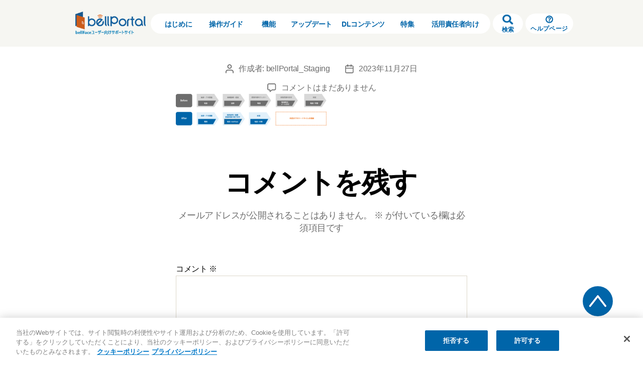

--- FILE ---
content_type: text/html; charset=UTF-8
request_url: https://bp.bell-face.com/industry/securities03/securities03_03
body_size: 17074
content:
<!DOCTYPE html>

<html class="no-js" dir="ltr" lang="ja" prefix="og: https://ogp.me/ns#">
<head>
<!-- Google Tag Manager -->
<script>(function(w,d,s,l,i){w[l]=w[l]||[];w[l].push({'gtm.start':
new Date().getTime(),event:'gtm.js'});var f=d.getElementsByTagName(s)[0],
j=d.createElement(s),dl=l!='dataLayer'?'&l='+l:'';j.async=true;j.src=
'https://www.googletagmanager.com/gtm.js?id='+i+dl;f.parentNode.insertBefore(j,f);
})(window,document,'script','dataLayer','GTM-MC96DLB');</script>
<!-- End Google Tag Manager -->
<meta charset="UTF-8">
<meta name="viewport" content="width=device-width, initial-scale=1.0" >
<meta http-equiv="X-UA-Compatible" content="ie=edge">
<link rel="profile" href="https://gmpg.org/xfn/11">
<link rel="shortcut icon" type="image/x-icon" href="https://bp.bell-face.com/wp-content/themes/twentytwenty-child/assets/img/favicon.ico">
<link rel="apple-touch-icon" sizes="60x60" href="https://bp.bell-face.com/wp-content/themes/twentytwenty-child/assets/img/app_ico.png">
<title>securities03_03 | bellPortal（ベルポータル）</title>

		<!-- All in One SEO 4.9.3 - aioseo.com -->
	<meta name="robots" content="max-image-preview:large" />
	<meta name="author" content="bellPortal_Staging"/>
	<link rel="canonical" href="https://bp.bell-face.com/industry/securities03/securities03_03" />
	<meta name="generator" content="All in One SEO (AIOSEO) 4.9.3" />
		<meta property="og:locale" content="ja_JP" />
		<meta property="og:site_name" content="bellPortal(ベルポータル）" />
		<meta property="og:type" content="article" />
		<meta property="og:title" content="securities03_03 | bellPortal（ベルポータル）" />
		<meta property="og:url" content="https://bp.bell-face.com/industry/securities03/securities03_03" />
		<meta property="og:image" content="https://bp.bell-face.com/wp-content/uploads/2020/09/ogp.png" />
		<meta property="og:image:secure_url" content="https://bp.bell-face.com/wp-content/uploads/2020/09/ogp.png" />
		<meta property="article:published_time" content="2023-11-27T06:47:53+00:00" />
		<meta property="article:modified_time" content="2023-11-27T06:47:53+00:00" />
		<meta name="twitter:card" content="summary" />
		<meta name="twitter:title" content="securities03_03 | bellPortal（ベルポータル）" />
		<meta name="twitter:image" content="https://bp.bell-face.com/wp-content/uploads/2020/09/ogp.png" />
		<script type="application/ld+json" class="aioseo-schema">
			{"@context":"https:\/\/schema.org","@graph":[{"@type":"BreadcrumbList","@id":"https:\/\/bp.bell-face.com\/industry\/securities03\/securities03_03#breadcrumblist","itemListElement":[{"@type":"ListItem","@id":"https:\/\/bp.bell-face.com#listItem","position":1,"name":"\u30db\u30fc\u30e0","item":"https:\/\/bp.bell-face.com","nextItem":{"@type":"ListItem","@id":"https:\/\/bp.bell-face.com\/industry\/securities03\/securities03_03#listItem","name":"securities03_03"}},{"@type":"ListItem","@id":"https:\/\/bp.bell-face.com\/industry\/securities03\/securities03_03#listItem","position":2,"name":"securities03_03","previousItem":{"@type":"ListItem","@id":"https:\/\/bp.bell-face.com#listItem","name":"\u30db\u30fc\u30e0"}}]},{"@type":"ItemPage","@id":"https:\/\/bp.bell-face.com\/industry\/securities03\/securities03_03#itempage","url":"https:\/\/bp.bell-face.com\/industry\/securities03\/securities03_03","name":"securities03_03 | bellPortal\uff08\u30d9\u30eb\u30dd\u30fc\u30bf\u30eb\uff09","inLanguage":"ja","isPartOf":{"@id":"https:\/\/bp.bell-face.com\/#website"},"breadcrumb":{"@id":"https:\/\/bp.bell-face.com\/industry\/securities03\/securities03_03#breadcrumblist"},"author":{"@id":"https:\/\/bp.bell-face.com\/author\/bellPortal_Staging#author"},"creator":{"@id":"https:\/\/bp.bell-face.com\/author\/bellPortal_Staging#author"},"datePublished":"2023-11-27T15:47:53+09:00","dateModified":"2023-11-27T15:47:53+09:00"},{"@type":"Organization","@id":"https:\/\/bp.bell-face.com\/#organization","name":"bellFace","url":"https:\/\/bp.bell-face.com\/"},{"@type":"Person","@id":"https:\/\/bp.bell-face.com\/author\/bellPortal_Staging#author","url":"https:\/\/bp.bell-face.com\/author\/bellPortal_Staging","name":"bellPortal_Staging","image":{"@type":"ImageObject","@id":"https:\/\/bp.bell-face.com\/industry\/securities03\/securities03_03#authorImage","url":"https:\/\/secure.gravatar.com\/avatar\/bec58374486c8cd2fb32ee7d891b5f2ab946212afc487dfd6ef03bc2483a1942?s=96&d=mm&r=g","width":96,"height":96,"caption":"bellPortal_Staging"}},{"@type":"WebSite","@id":"https:\/\/bp.bell-face.com\/#website","url":"https:\/\/bp.bell-face.com\/","name":"bellPortal\uff08\u30d9\u30eb\u30dd\u30fc\u30bf\u30eb\uff09","inLanguage":"ja","publisher":{"@id":"https:\/\/bp.bell-face.com\/#organization"}}]}
		</script>
		<!-- All in One SEO -->

<link rel='dns-prefetch' href='//static.addtoany.com' />
<link rel="alternate" type="application/rss+xml" title="bellPortal（ベルポータル） &raquo; フィード" href="https://bp.bell-face.com/feed" />
<link rel="alternate" type="application/rss+xml" title="bellPortal（ベルポータル） &raquo; コメントフィード" href="https://bp.bell-face.com/comments/feed" />
<link rel="alternate" type="application/rss+xml" title="bellPortal（ベルポータル） &raquo; securities03_03 のコメントのフィード" href="https://bp.bell-face.com/industry/securities03/securities03_03/feed" />
<link rel="alternate" title="oEmbed (JSON)" type="application/json+oembed" href="https://bp.bell-face.com/wp-json/oembed/1.0/embed?url=https%3A%2F%2Fbp.bell-face.com%2Findustry%2Fsecurities03%2Fsecurities03_03" />
<link rel="alternate" title="oEmbed (XML)" type="text/xml+oembed" href="https://bp.bell-face.com/wp-json/oembed/1.0/embed?url=https%3A%2F%2Fbp.bell-face.com%2Findustry%2Fsecurities03%2Fsecurities03_03&#038;format=xml" />
<style id='wp-img-auto-sizes-contain-inline-css'>
img:is([sizes=auto i],[sizes^="auto," i]){contain-intrinsic-size:3000px 1500px}
/*# sourceURL=wp-img-auto-sizes-contain-inline-css */
</style>
<style id='wp-emoji-styles-inline-css'>

	img.wp-smiley, img.emoji {
		display: inline !important;
		border: none !important;
		box-shadow: none !important;
		height: 1em !important;
		width: 1em !important;
		margin: 0 0.07em !important;
		vertical-align: -0.1em !important;
		background: none !important;
		padding: 0 !important;
	}
/*# sourceURL=wp-emoji-styles-inline-css */
</style>
<style id='wp-block-library-inline-css'>
:root{--wp-block-synced-color:#7a00df;--wp-block-synced-color--rgb:122,0,223;--wp-bound-block-color:var(--wp-block-synced-color);--wp-editor-canvas-background:#ddd;--wp-admin-theme-color:#007cba;--wp-admin-theme-color--rgb:0,124,186;--wp-admin-theme-color-darker-10:#006ba1;--wp-admin-theme-color-darker-10--rgb:0,107,160.5;--wp-admin-theme-color-darker-20:#005a87;--wp-admin-theme-color-darker-20--rgb:0,90,135;--wp-admin-border-width-focus:2px}@media (min-resolution:192dpi){:root{--wp-admin-border-width-focus:1.5px}}.wp-element-button{cursor:pointer}:root .has-very-light-gray-background-color{background-color:#eee}:root .has-very-dark-gray-background-color{background-color:#313131}:root .has-very-light-gray-color{color:#eee}:root .has-very-dark-gray-color{color:#313131}:root .has-vivid-green-cyan-to-vivid-cyan-blue-gradient-background{background:linear-gradient(135deg,#00d084,#0693e3)}:root .has-purple-crush-gradient-background{background:linear-gradient(135deg,#34e2e4,#4721fb 50%,#ab1dfe)}:root .has-hazy-dawn-gradient-background{background:linear-gradient(135deg,#faaca8,#dad0ec)}:root .has-subdued-olive-gradient-background{background:linear-gradient(135deg,#fafae1,#67a671)}:root .has-atomic-cream-gradient-background{background:linear-gradient(135deg,#fdd79a,#004a59)}:root .has-nightshade-gradient-background{background:linear-gradient(135deg,#330968,#31cdcf)}:root .has-midnight-gradient-background{background:linear-gradient(135deg,#020381,#2874fc)}:root{--wp--preset--font-size--normal:16px;--wp--preset--font-size--huge:42px}.has-regular-font-size{font-size:1em}.has-larger-font-size{font-size:2.625em}.has-normal-font-size{font-size:var(--wp--preset--font-size--normal)}.has-huge-font-size{font-size:var(--wp--preset--font-size--huge)}.has-text-align-center{text-align:center}.has-text-align-left{text-align:left}.has-text-align-right{text-align:right}.has-fit-text{white-space:nowrap!important}#end-resizable-editor-section{display:none}.aligncenter{clear:both}.items-justified-left{justify-content:flex-start}.items-justified-center{justify-content:center}.items-justified-right{justify-content:flex-end}.items-justified-space-between{justify-content:space-between}.screen-reader-text{border:0;clip-path:inset(50%);height:1px;margin:-1px;overflow:hidden;padding:0;position:absolute;width:1px;word-wrap:normal!important}.screen-reader-text:focus{background-color:#ddd;clip-path:none;color:#444;display:block;font-size:1em;height:auto;left:5px;line-height:normal;padding:15px 23px 14px;text-decoration:none;top:5px;width:auto;z-index:100000}html :where(.has-border-color){border-style:solid}html :where([style*=border-top-color]){border-top-style:solid}html :where([style*=border-right-color]){border-right-style:solid}html :where([style*=border-bottom-color]){border-bottom-style:solid}html :where([style*=border-left-color]){border-left-style:solid}html :where([style*=border-width]){border-style:solid}html :where([style*=border-top-width]){border-top-style:solid}html :where([style*=border-right-width]){border-right-style:solid}html :where([style*=border-bottom-width]){border-bottom-style:solid}html :where([style*=border-left-width]){border-left-style:solid}html :where(img[class*=wp-image-]){height:auto;max-width:100%}:where(figure){margin:0 0 1em}html :where(.is-position-sticky){--wp-admin--admin-bar--position-offset:var(--wp-admin--admin-bar--height,0px)}@media screen and (max-width:600px){html :where(.is-position-sticky){--wp-admin--admin-bar--position-offset:0px}}

/*# sourceURL=wp-block-library-inline-css */
</style><style id='global-styles-inline-css'>
:root{--wp--preset--aspect-ratio--square: 1;--wp--preset--aspect-ratio--4-3: 4/3;--wp--preset--aspect-ratio--3-4: 3/4;--wp--preset--aspect-ratio--3-2: 3/2;--wp--preset--aspect-ratio--2-3: 2/3;--wp--preset--aspect-ratio--16-9: 16/9;--wp--preset--aspect-ratio--9-16: 9/16;--wp--preset--color--black: #000000;--wp--preset--color--cyan-bluish-gray: #abb8c3;--wp--preset--color--white: #ffffff;--wp--preset--color--pale-pink: #f78da7;--wp--preset--color--vivid-red: #cf2e2e;--wp--preset--color--luminous-vivid-orange: #ff6900;--wp--preset--color--luminous-vivid-amber: #fcb900;--wp--preset--color--light-green-cyan: #7bdcb5;--wp--preset--color--vivid-green-cyan: #00d084;--wp--preset--color--pale-cyan-blue: #8ed1fc;--wp--preset--color--vivid-cyan-blue: #0693e3;--wp--preset--color--vivid-purple: #9b51e0;--wp--preset--color--accent: #cd2653;--wp--preset--color--primary: #000000;--wp--preset--color--secondary: #6d6d6d;--wp--preset--color--subtle-background: #dcd7ca;--wp--preset--color--background: #f5efe0;--wp--preset--gradient--vivid-cyan-blue-to-vivid-purple: linear-gradient(135deg,rgb(6,147,227) 0%,rgb(155,81,224) 100%);--wp--preset--gradient--light-green-cyan-to-vivid-green-cyan: linear-gradient(135deg,rgb(122,220,180) 0%,rgb(0,208,130) 100%);--wp--preset--gradient--luminous-vivid-amber-to-luminous-vivid-orange: linear-gradient(135deg,rgb(252,185,0) 0%,rgb(255,105,0) 100%);--wp--preset--gradient--luminous-vivid-orange-to-vivid-red: linear-gradient(135deg,rgb(255,105,0) 0%,rgb(207,46,46) 100%);--wp--preset--gradient--very-light-gray-to-cyan-bluish-gray: linear-gradient(135deg,rgb(238,238,238) 0%,rgb(169,184,195) 100%);--wp--preset--gradient--cool-to-warm-spectrum: linear-gradient(135deg,rgb(74,234,220) 0%,rgb(151,120,209) 20%,rgb(207,42,186) 40%,rgb(238,44,130) 60%,rgb(251,105,98) 80%,rgb(254,248,76) 100%);--wp--preset--gradient--blush-light-purple: linear-gradient(135deg,rgb(255,206,236) 0%,rgb(152,150,240) 100%);--wp--preset--gradient--blush-bordeaux: linear-gradient(135deg,rgb(254,205,165) 0%,rgb(254,45,45) 50%,rgb(107,0,62) 100%);--wp--preset--gradient--luminous-dusk: linear-gradient(135deg,rgb(255,203,112) 0%,rgb(199,81,192) 50%,rgb(65,88,208) 100%);--wp--preset--gradient--pale-ocean: linear-gradient(135deg,rgb(255,245,203) 0%,rgb(182,227,212) 50%,rgb(51,167,181) 100%);--wp--preset--gradient--electric-grass: linear-gradient(135deg,rgb(202,248,128) 0%,rgb(113,206,126) 100%);--wp--preset--gradient--midnight: linear-gradient(135deg,rgb(2,3,129) 0%,rgb(40,116,252) 100%);--wp--preset--font-size--small: 18px;--wp--preset--font-size--medium: 20px;--wp--preset--font-size--large: 26.25px;--wp--preset--font-size--x-large: 42px;--wp--preset--font-size--normal: 21px;--wp--preset--font-size--larger: 32px;--wp--preset--spacing--20: 0.44rem;--wp--preset--spacing--30: 0.67rem;--wp--preset--spacing--40: 1rem;--wp--preset--spacing--50: 1.5rem;--wp--preset--spacing--60: 2.25rem;--wp--preset--spacing--70: 3.38rem;--wp--preset--spacing--80: 5.06rem;--wp--preset--shadow--natural: 6px 6px 9px rgba(0, 0, 0, 0.2);--wp--preset--shadow--deep: 12px 12px 50px rgba(0, 0, 0, 0.4);--wp--preset--shadow--sharp: 6px 6px 0px rgba(0, 0, 0, 0.2);--wp--preset--shadow--outlined: 6px 6px 0px -3px rgb(255, 255, 255), 6px 6px rgb(0, 0, 0);--wp--preset--shadow--crisp: 6px 6px 0px rgb(0, 0, 0);}:where(.is-layout-flex){gap: 0.5em;}:where(.is-layout-grid){gap: 0.5em;}body .is-layout-flex{display: flex;}.is-layout-flex{flex-wrap: wrap;align-items: center;}.is-layout-flex > :is(*, div){margin: 0;}body .is-layout-grid{display: grid;}.is-layout-grid > :is(*, div){margin: 0;}:where(.wp-block-columns.is-layout-flex){gap: 2em;}:where(.wp-block-columns.is-layout-grid){gap: 2em;}:where(.wp-block-post-template.is-layout-flex){gap: 1.25em;}:where(.wp-block-post-template.is-layout-grid){gap: 1.25em;}.has-black-color{color: var(--wp--preset--color--black) !important;}.has-cyan-bluish-gray-color{color: var(--wp--preset--color--cyan-bluish-gray) !important;}.has-white-color{color: var(--wp--preset--color--white) !important;}.has-pale-pink-color{color: var(--wp--preset--color--pale-pink) !important;}.has-vivid-red-color{color: var(--wp--preset--color--vivid-red) !important;}.has-luminous-vivid-orange-color{color: var(--wp--preset--color--luminous-vivid-orange) !important;}.has-luminous-vivid-amber-color{color: var(--wp--preset--color--luminous-vivid-amber) !important;}.has-light-green-cyan-color{color: var(--wp--preset--color--light-green-cyan) !important;}.has-vivid-green-cyan-color{color: var(--wp--preset--color--vivid-green-cyan) !important;}.has-pale-cyan-blue-color{color: var(--wp--preset--color--pale-cyan-blue) !important;}.has-vivid-cyan-blue-color{color: var(--wp--preset--color--vivid-cyan-blue) !important;}.has-vivid-purple-color{color: var(--wp--preset--color--vivid-purple) !important;}.has-black-background-color{background-color: var(--wp--preset--color--black) !important;}.has-cyan-bluish-gray-background-color{background-color: var(--wp--preset--color--cyan-bluish-gray) !important;}.has-white-background-color{background-color: var(--wp--preset--color--white) !important;}.has-pale-pink-background-color{background-color: var(--wp--preset--color--pale-pink) !important;}.has-vivid-red-background-color{background-color: var(--wp--preset--color--vivid-red) !important;}.has-luminous-vivid-orange-background-color{background-color: var(--wp--preset--color--luminous-vivid-orange) !important;}.has-luminous-vivid-amber-background-color{background-color: var(--wp--preset--color--luminous-vivid-amber) !important;}.has-light-green-cyan-background-color{background-color: var(--wp--preset--color--light-green-cyan) !important;}.has-vivid-green-cyan-background-color{background-color: var(--wp--preset--color--vivid-green-cyan) !important;}.has-pale-cyan-blue-background-color{background-color: var(--wp--preset--color--pale-cyan-blue) !important;}.has-vivid-cyan-blue-background-color{background-color: var(--wp--preset--color--vivid-cyan-blue) !important;}.has-vivid-purple-background-color{background-color: var(--wp--preset--color--vivid-purple) !important;}.has-black-border-color{border-color: var(--wp--preset--color--black) !important;}.has-cyan-bluish-gray-border-color{border-color: var(--wp--preset--color--cyan-bluish-gray) !important;}.has-white-border-color{border-color: var(--wp--preset--color--white) !important;}.has-pale-pink-border-color{border-color: var(--wp--preset--color--pale-pink) !important;}.has-vivid-red-border-color{border-color: var(--wp--preset--color--vivid-red) !important;}.has-luminous-vivid-orange-border-color{border-color: var(--wp--preset--color--luminous-vivid-orange) !important;}.has-luminous-vivid-amber-border-color{border-color: var(--wp--preset--color--luminous-vivid-amber) !important;}.has-light-green-cyan-border-color{border-color: var(--wp--preset--color--light-green-cyan) !important;}.has-vivid-green-cyan-border-color{border-color: var(--wp--preset--color--vivid-green-cyan) !important;}.has-pale-cyan-blue-border-color{border-color: var(--wp--preset--color--pale-cyan-blue) !important;}.has-vivid-cyan-blue-border-color{border-color: var(--wp--preset--color--vivid-cyan-blue) !important;}.has-vivid-purple-border-color{border-color: var(--wp--preset--color--vivid-purple) !important;}.has-vivid-cyan-blue-to-vivid-purple-gradient-background{background: var(--wp--preset--gradient--vivid-cyan-blue-to-vivid-purple) !important;}.has-light-green-cyan-to-vivid-green-cyan-gradient-background{background: var(--wp--preset--gradient--light-green-cyan-to-vivid-green-cyan) !important;}.has-luminous-vivid-amber-to-luminous-vivid-orange-gradient-background{background: var(--wp--preset--gradient--luminous-vivid-amber-to-luminous-vivid-orange) !important;}.has-luminous-vivid-orange-to-vivid-red-gradient-background{background: var(--wp--preset--gradient--luminous-vivid-orange-to-vivid-red) !important;}.has-very-light-gray-to-cyan-bluish-gray-gradient-background{background: var(--wp--preset--gradient--very-light-gray-to-cyan-bluish-gray) !important;}.has-cool-to-warm-spectrum-gradient-background{background: var(--wp--preset--gradient--cool-to-warm-spectrum) !important;}.has-blush-light-purple-gradient-background{background: var(--wp--preset--gradient--blush-light-purple) !important;}.has-blush-bordeaux-gradient-background{background: var(--wp--preset--gradient--blush-bordeaux) !important;}.has-luminous-dusk-gradient-background{background: var(--wp--preset--gradient--luminous-dusk) !important;}.has-pale-ocean-gradient-background{background: var(--wp--preset--gradient--pale-ocean) !important;}.has-electric-grass-gradient-background{background: var(--wp--preset--gradient--electric-grass) !important;}.has-midnight-gradient-background{background: var(--wp--preset--gradient--midnight) !important;}.has-small-font-size{font-size: var(--wp--preset--font-size--small) !important;}.has-medium-font-size{font-size: var(--wp--preset--font-size--medium) !important;}.has-large-font-size{font-size: var(--wp--preset--font-size--large) !important;}.has-x-large-font-size{font-size: var(--wp--preset--font-size--x-large) !important;}
/*# sourceURL=global-styles-inline-css */
</style>

<style id='classic-theme-styles-inline-css'>
/*! This file is auto-generated */
.wp-block-button__link{color:#fff;background-color:#32373c;border-radius:9999px;box-shadow:none;text-decoration:none;padding:calc(.667em + 2px) calc(1.333em + 2px);font-size:1.125em}.wp-block-file__button{background:#32373c;color:#fff;text-decoration:none}
/*# sourceURL=/wp-includes/css/classic-themes.min.css */
</style>
<link rel='stylesheet' id='fvp-frontend-css' href='https://bp.bell-face.com/wp-content/plugins/featured-video-plus/styles/frontend.css?ver=2.3.3' media='all' />
<style id='md-style-inline-css'>
 
/*# sourceURL=md-style-inline-css */
</style>
<link rel='stylesheet' id='megamenu-css' href='https://bp.bell-face.com/wp-content/uploads/maxmegamenu/style.css?ver=0b4ec7' media='all' />
<link rel='stylesheet' id='dashicons-css' href='https://bp.bell-face.com/wp-includes/css/dashicons.min.css?ver=6.9' media='all' />
<link rel='stylesheet' id='parent-style-css' href='https://bp.bell-face.com/wp-content/themes/twentytwenty/style.css?ver=6.9' media='all' />
<link rel='stylesheet' id='child-style-css' href='https://bp.bell-face.com/wp-content/themes/twentytwenty-child/style.css?ver=6.9' media='all' />
<link rel='stylesheet' id='twentytwenty-style-css' href='https://bp.bell-face.com/wp-content/themes/twentytwenty-child/style.css?ver=6.9' media='all' />
<style id='twentytwenty-style-inline-css'>
.color-accent,.color-accent-hover:hover,.color-accent-hover:focus,:root .has-accent-color,.has-drop-cap:not(:focus):first-letter,.wp-block-button.is-style-outline,a { color: #cd2653; }blockquote,.border-color-accent,.border-color-accent-hover:hover,.border-color-accent-hover:focus { border-color: #cd2653; }button,.button,.faux-button,.wp-block-button__link,.wp-block-file .wp-block-file__button,input[type="button"],input[type="reset"],input[type="submit"],.bg-accent,.bg-accent-hover:hover,.bg-accent-hover:focus,:root .has-accent-background-color,.comment-reply-link { background-color: #cd2653; }.fill-children-accent,.fill-children-accent * { fill: #cd2653; }body,.entry-title a,:root .has-primary-color { color: #000000; }:root .has-primary-background-color { background-color: #000000; }cite,figcaption,.wp-caption-text,.post-meta,.entry-content .wp-block-archives li,.entry-content .wp-block-categories li,.entry-content .wp-block-latest-posts li,.wp-block-latest-comments__comment-date,.wp-block-latest-posts__post-date,.wp-block-embed figcaption,.wp-block-image figcaption,.wp-block-pullquote cite,.comment-metadata,.comment-respond .comment-notes,.comment-respond .logged-in-as,.pagination .dots,.entry-content hr:not(.has-background),hr.styled-separator,:root .has-secondary-color { color: #6d6d6d; }:root .has-secondary-background-color { background-color: #6d6d6d; }pre,fieldset,input,textarea,table,table *,hr { border-color: #dcd7ca; }caption,code,code,kbd,samp,.wp-block-table.is-style-stripes tbody tr:nth-child(odd),:root .has-subtle-background-background-color { background-color: #dcd7ca; }.wp-block-table.is-style-stripes { border-bottom-color: #dcd7ca; }.wp-block-latest-posts.is-grid li { border-top-color: #dcd7ca; }:root .has-subtle-background-color { color: #dcd7ca; }body:not(.overlay-header) .primary-menu > li > a,body:not(.overlay-header) .primary-menu > li > .icon,.modal-menu a,.footer-menu a, .footer-widgets a,#site-footer .wp-block-button.is-style-outline,.wp-block-pullquote:before,.singular:not(.overlay-header) .entry-header a,.archive-header a,.header-footer-group .color-accent,.header-footer-group .color-accent-hover:hover { color: #cd2653; }.social-icons a,#site-footer button:not(.toggle),#site-footer .button,#site-footer .faux-button,#site-footer .wp-block-button__link,#site-footer .wp-block-file__button,#site-footer input[type="button"],#site-footer input[type="reset"],#site-footer input[type="submit"] { background-color: #cd2653; }.header-footer-group,body:not(.overlay-header) #site-header .toggle,.menu-modal .toggle { color: #000000; }body:not(.overlay-header) .primary-menu ul { background-color: #000000; }body:not(.overlay-header) .primary-menu > li > ul:after { border-bottom-color: #000000; }body:not(.overlay-header) .primary-menu ul ul:after { border-left-color: #000000; }.site-description,body:not(.overlay-header) .toggle-inner .toggle-text,.widget .post-date,.widget .rss-date,.widget_archive li,.widget_categories li,.widget cite,.widget_pages li,.widget_meta li,.widget_nav_menu li,.powered-by-wordpress,.to-the-top,.singular .entry-header .post-meta,.singular:not(.overlay-header) .entry-header .post-meta a { color: #6d6d6d; }.header-footer-group pre,.header-footer-group fieldset,.header-footer-group input,.header-footer-group textarea,.header-footer-group table,.header-footer-group table *,.footer-nav-widgets-wrapper,#site-footer,.menu-modal nav *,.footer-widgets-outer-wrapper,.footer-top { border-color: #dcd7ca; }.header-footer-group table caption,body:not(.overlay-header) .header-inner .toggle-wrapper::before { background-color: #dcd7ca; }
body,input,textarea,button,.button,.faux-button,.wp-block-button__link,.wp-block-file__button,.has-drop-cap:not(:focus)::first-letter,.has-drop-cap:not(:focus)::first-letter,.entry-content .wp-block-archives,.entry-content .wp-block-categories,.entry-content .wp-block-cover-image,.entry-content .wp-block-latest-comments,.entry-content .wp-block-latest-posts,.entry-content .wp-block-pullquote,.entry-content .wp-block-quote.is-large,.entry-content .wp-block-quote.is-style-large,.entry-content .wp-block-archives *,.entry-content .wp-block-categories *,.entry-content .wp-block-latest-posts *,.entry-content .wp-block-latest-comments *,.entry-content p,.entry-content ol,.entry-content ul,.entry-content dl,.entry-content dt,.entry-content cite,.entry-content figcaption,.entry-content .wp-caption-text,.comment-content p,.comment-content ol,.comment-content ul,.comment-content dl,.comment-content dt,.comment-content cite,.comment-content figcaption,.comment-content .wp-caption-text,.widget_text p,.widget_text ol,.widget_text ul,.widget_text dl,.widget_text dt,.widget-content .rssSummary,.widget-content cite,.widget-content figcaption,.widget-content .wp-caption-text { font-family: sans-serif; }
/*# sourceURL=twentytwenty-style-inline-css */
</style>
<link rel='stylesheet' id='twentytwenty-print-style-css' href='https://bp.bell-face.com/wp-content/themes/twentytwenty/print.css?ver=6.9' media='print' />
<link rel='stylesheet' id='wp-pagenavi-css' href='https://bp.bell-face.com/wp-content/plugins/wp-pagenavi/pagenavi-css.css?ver=2.70' media='all' />
<link rel='stylesheet' id='addtoany-css' href='https://bp.bell-face.com/wp-content/plugins/add-to-any/addtoany.min.css?ver=1.16' media='all' />
<script id="addtoany-core-js-before">
window.a2a_config=window.a2a_config||{};a2a_config.callbacks=[];a2a_config.overlays=[];a2a_config.templates={};a2a_localize = {
	Share: "共有",
	Save: "ブックマーク",
	Subscribe: "購読",
	Email: "メール",
	Bookmark: "ブックマーク",
	ShowAll: "すべて表示する",
	ShowLess: "小さく表示する",
	FindServices: "サービスを探す",
	FindAnyServiceToAddTo: "追加するサービスを今すぐ探す",
	PoweredBy: "Powered by",
	ShareViaEmail: "メールでシェアする",
	SubscribeViaEmail: "メールで購読する",
	BookmarkInYourBrowser: "ブラウザにブックマーク",
	BookmarkInstructions: "このページをブックマークするには、 Ctrl+D または \u2318+D を押下。",
	AddToYourFavorites: "お気に入りに追加",
	SendFromWebOrProgram: "任意のメールアドレスまたはメールプログラムから送信",
	EmailProgram: "メールプログラム",
	More: "詳細&#8230;",
	ThanksForSharing: "共有ありがとうございます !",
	ThanksForFollowing: "フォローありがとうございます !"
};


//# sourceURL=addtoany-core-js-before
</script>
<script defer src="https://static.addtoany.com/menu/page.js" id="addtoany-core-js"></script>
<script src="https://bp.bell-face.com/wp-includes/js/jquery/jquery.min.js?ver=3.7.1" id="jquery-core-js"></script>
<script src="https://bp.bell-face.com/wp-includes/js/jquery/jquery-migrate.min.js?ver=3.4.1" id="jquery-migrate-js"></script>
<script defer src="https://bp.bell-face.com/wp-content/plugins/add-to-any/addtoany.min.js?ver=1.1" id="addtoany-jquery-js"></script>
<script src="https://bp.bell-face.com/wp-content/plugins/featured-video-plus/js/jquery.fitvids.min.js?ver=master-2015-08" id="jquery.fitvids-js"></script>
<script id="fvp-frontend-js-extra">
var fvpdata = {"ajaxurl":"https://bp.bell-face.com/wp-admin/admin-ajax.php","nonce":"9e66125bc8","fitvids":"1","dynamic":"","overlay":"","opacity":"0.75","color":"b","width":"640"};
//# sourceURL=fvp-frontend-js-extra
</script>
<script src="https://bp.bell-face.com/wp-content/plugins/featured-video-plus/js/frontend.min.js?ver=2.3.3" id="fvp-frontend-js"></script>
<script src="https://bp.bell-face.com/wp-content/themes/twentytwenty/assets/js/index.js?ver=6.9" id="twentytwenty-js-js" async></script>
<link rel="https://api.w.org/" href="https://bp.bell-face.com/wp-json/" /><link rel="alternate" title="JSON" type="application/json" href="https://bp.bell-face.com/wp-json/wp/v2/media/3178" /><link rel="EditURI" type="application/rsd+xml" title="RSD" href="https://bp.bell-face.com/xmlrpc.php?rsd" />
<meta name="generator" content="WordPress 6.9" />
<link rel='shortlink' href='https://bp.bell-face.com/?p=3178' />
<!-- start Simple Custom CSS and JS -->
<style>
.list-001 {
    list-style-type: disc;
}

.list-001 li {
	font-size: 1.4 rem !important;
	font-weight : 300 !important ;
    padding: .3em .3em .3em 0;
}

.list-001 li::marker {
    color: #145ead;
    font-size: 1.1em;
}

</style>
<!-- end Simple Custom CSS and JS -->
<!-- start Simple Custom CSS and JS -->
<style>
.text-line01 {
  display: flex;
  align-items: center;
}
.text-line01::before,
.text-line01::after {
  content: '';
  height: 1px;
  background-color: #333;
  flex-grow: 1;
}
.text-line01::before {
  margin-right: 1rem;
}
.text-line01::after {
  margin-left: 1rem;
}

</style>
<!-- end Simple Custom CSS and JS -->
<!-- start Simple Custom CSS and JS -->
<style>
.grid01 {
  display: grid;
  grid-template-columns: repeat(3, 1fr);
  column-gap: 2rem;
}

@media (max-width: 600px){
  .grid01 {
    display: grid;
    grid-template-columns: 1fr;
    grid-auto-rows: auto;
      column-gap: 2rem;
  }

.glid-title a{
  color : #0a0a0a !important;
  font-weight: bold;
  margin: auto;
}</style>
<!-- end Simple Custom CSS and JS -->
<!-- start Simple Custom CSS and JS -->
<style>
hr.cp_hr02 {
	border-width: 2px 0 0 0;
	border-style: dashed;
	border-color: #ffb300;
}

hr.cp_hr03 {
 height: 2px;
 background-color: #dcdcdc;
 width: 100%;
 margin:3rem 0 3rem!important;
 border: none;
}
</style>
<!-- end Simple Custom CSS and JS -->
<!-- start Simple Custom CSS and JS -->
<style>
.table_2{
width:80%;/*画面の最大幅に合わせる*/
text-align:center;/*テーブル内のテキストを中央寄せ*/
border-collapse:collapse;/*セル同士の枠線を重ねる*/
  margin : auto;
border:2.5px solid #fff !important;
}

.table_2 th{
  font-weight:bold;
color:#000;/*テキストカラー*/
background:#b5ebef!important;/*背景カラー*/
font-size:2rem;/*フォントサイズ*/
padding:0.5 1rem;/*内側余白調整*/
border:solid 1px #fff !important;/*見出し周りのボーダー線*/
}

.table_2 td{
border:solid 1px #b5ebef !important;/*見出し外セル(td)の枠線*/
padding:0.5 1rem;/*セル内に余白を空ける*/
font-size: 1.5rem !important;/*フォントサイズ*/
}

.table_2 a{
  color : #0065a9;
  font-weight: bold;
}

.table_2 a:hover{
  opacity: 0.7;
}
</style>
<!-- end Simple Custom CSS and JS -->
<!-- start Simple Custom CSS and JS -->
<style>
.btn_c,
a.btn_c,
button.btn_c {
  font-size: 1.6rem;
  font-weight: 700;
  line-height: 1.5;
  position: relative;
  display: inline-block;
  padding: 1rem 4rem;
  cursor: pointer;
  -webkit-user-select: none;
  -moz-user-select: none;
  -ms-user-select: none;
  user-select: none;
  -webkit-transition: all 0.3s;
  transition: all 0.3s;
  text-align: center;
  vertical-align: middle;
  text-decoration: none !important;
  letter-spacing: 0.1em;
  color: #212529;
  border-radius: 0.5rem;
}


.btn-wrap-pc-sp {
  display: -webkit-box;
  display: -ms-flexbox;
  display: flex;

  max-width: 435px;
  margin: 0 auto 20px;

  -webkit-box-pack: justify;

  -ms-flex-pack: justify;

  justify-content: space-between;
}

a.btn-pc-sp {
  line-height: 1.4;

  width: 49.5%;
  padding: 1.25rem 0;

  border-radius: 100vh;

  color: #ffff;
}

a.btn-pc-sp--contact {
  color: #fff !important;
  background: #0065A9;
  border-bottom: solid 3px #b5ebef;/* 影の色 */
  margin: 0 10px;
}

a.btn-pc-sp--contact:hover {
  color: #0065A9 !important;
  background: #f6eb46;
}


a.btn-pc-sp--tel {
  color: #0065A9 !important;
  background: #b5ebef;
    border-bottom: solid 3px #0065a9;/* 影の色 */
  margin: 0 10px;
}
a.btn-pc-sp--tel:hover {
  background: #f6eb46;
}


.fa-position-right {
  position: absolute;
  top: calc(50% - 0.5em);
  right: 1rem;
}



</style>
<!-- end Simple Custom CSS and JS -->
<!-- start Simple Custom CSS and JS -->
<style>
.center1 {
    text-align: center;
    margin-left: auto;
    margin-right: auto;
}
/*  CTAデザイン */
.cta-container1 img {
    width: 100%;
    max-width: 100%!important;
    height: auto!important;
}
.cta-container1 {
    background-color: #f6f6f2;/* CTA背景色 */
    display: -webkit-flex;
    display: flex;
    -webkit-justify-content: center;
    justify-content: center;
    padding: 30px;
    box-sizing: border-box;
    margin-top: 20px;
}

.cta-left1 {
    position: relative;
    width: calc(35% - 20px);
    text-align: center;
    margin-right: 20px;
}

.cta-right1 {
    color: #fff;
    font-size: 16px;
    width: 65%;
}

.cta-description1 {
    color: #4f4848;/* 説明文文字色 */
    padding: 10px;
    text-align: left;
}

.cta-title1 {
    color: #0065a9;/* 説明文文字色 */
    padding: 10px;
    text-align: left;
  font-size: 2.8rem;
  font-weight: bold;
}

.cta-backtext {
    color: #4f4848;/* 説明文文字色 */
    padding: 10px;
  margin: auto;
    text-align: center;
  font-size: 1.4rem;
  font-weight: bold;
}

.cta-label {
    color: #fff;/* 説明文文字色 */
  background-color: #0065a9;
    padding: 1rem 3rem;
    text-align: center;
  margin: 1.5rem 0;
  font-size: 1.5rem;
  font-weight: bold;
}

@media only screen and (max-width: 1023px) {
    .cta-container1 {
        padding: 10px;
    }
}

@media only screen and (max-width: 767px) {
    .cta-container1 {
        display: block;
        padding: 20px;
    }
    .cta-right, .cta-left1 {
        width: 100%;
    }
}


/* CTAボタン */

.cta-btn1 {
    display: inline-block;
    padding: 0.6em 2em;
    text-decoration: none!important;
    background-color: #b5ebef;/*ボタン色*/
    color: #0065a9!important;
  font-size: 2rem;
  font-weight: bold;
    border-bottom: solid 4px #0065a9;/* 影の色 */
    border-radius: 40px;
}
.cta-btn1:hover {
    background-color: #f6eb46;/* マウスホバー時 */
}
.cta-btn1:active {
    -ms-transform: translateY(4px);
    -webkit-transform: translateY(4px);
    transform: translateY(4px);
    border-bottom: none;
}


.cta-left1 a:hover img {
  opacity: 0.7;
  filter: alpha(opacity=70);
  -ms-filter: "alpha(opacity=70)";
}

.arrow01 {
    display: block;
    width: 15px;
    height: 15px;
    border-top: solid 3px #0065a9;
    border-right: solid 3px #0065a9;
    -webkit-transform: rotate(45deg);
    transform: rotate(45deg);
}


</style>
<!-- end Simple Custom CSS and JS -->
	<script>document.documentElement.className = document.documentElement.className.replace( 'no-js', 'js' );</script>
			<style id="wp-custom-css">
			body{
	font-size:30px;
}		</style>
		<style type="text/css">/** Mega Menu CSS: fs **/</style>
<script src="https://ajax.googleapis.com/ajax/libs/jquery/2.2.0/jquery.min.js"></script>
<script src="https://bp.bell-face.com/wp-content/themes/twentytwenty-child/assets/js/slick.min.js" type="text/javaScript" charset="utf-8"></script>
<!-- OneTrust Cookies Consent Notice start for bell-face.com -->
<script type="text/javascript" src="https://cdn-au.onetrust.com/consent/04f139fd-17e7-4dce-bb5f-3db1917d82a5/OtAutoBlock.js" ></script>
<script src="https://cdn-au.onetrust.com/scripttemplates/otSDKStub.js"  type="text/javascript" charset="UTF-8" data-domain-script="04f139fd-17e7-4dce-bb5f-3db1917d82a5" ></script>
<script type="text/javascript">
function OptanonWrapper() { }
</script>
<!-- OneTrust Cookies Consent Notice end for bell-face.com -->

<script src="https://cdn-blocks.karte.io/922aadfa700f402dfbac8c320563dae9/builder.js"></script>
<script src="https://cdn.jsdelivr.net/npm/clipboard@2/dist/clipboard.min.js"></script>
</head>
<body class="attachment wp-singular attachment-template-default single single-attachment postid-3178 attachmentid-3178 attachment-png wp-embed-responsive wp-theme-twentytwenty wp-child-theme-twentytwenty-child mega-menu-primary mega-menu-mobile singular enable-search-modal missing-post-thumbnail has-no-pagination showing-comments show-avatars footer-top-hidden">
<!-- Google Tag Manager (noscript) -->
<noscript><iframe src="https://www.googletagmanager.com/ns.html?id=GTM-MC96DLB"
height="0" width="0" style="display:none;visibility:hidden"></iframe></noscript>
<!-- End Google Tag Manager (noscript) -->

<a class="skip-link screen-reader-text" href="#site-content">コンテンツへスキップ</a><header id="site-header" class="header-footer-group" role="banner">
  <div class="header-inner section-inner">
    <div class="header-titles-wrapper">
            <button class="toggle search-toggle mobile-search-toggle" data-toggle-target=".search-modal" data-toggle-body-class="showing-search-modal" data-set-focus=".search-modal .search-field" aria-expanded="false"> <span class="toggle-inner"> <span class="toggle-icon">
      <!-- <svg class="svg-icon" aria-hidden="true" role="img" focusable="false" xmlns="http://www.w3.org/2000/svg" width="23" height="23" viewBox="0 0 23 23"><path d="M38.710696,48.0601792 L43,52.3494831 L41.3494831,54 L37.0601792,49.710696 C35.2632422,51.1481185 32.9839107,52.0076499 30.5038249,52.0076499 C24.7027226,52.0076499 20,47.3049272 20,41.5038249 C20,35.7027226 24.7027226,31 30.5038249,31 C36.3049272,31 41.0076499,35.7027226 41.0076499,41.5038249 C41.0076499,43.9839107 40.1481185,46.2632422 38.710696,48.0601792 Z M36.3875844,47.1716785 C37.8030221,45.7026647 38.6734666,43.7048964 38.6734666,41.5038249 C38.6734666,36.9918565 35.0157934,33.3341833 30.5038249,33.3341833 C25.9918565,33.3341833 22.3341833,36.9918565 22.3341833,41.5038249 C22.3341833,46.0157934 25.9918565,49.6734666 30.5038249,49.6734666 C32.7048964,49.6734666 34.7026647,48.8030221 36.1716785,47.3875844 C36.2023931,47.347638 36.2360451,47.3092237 36.2726343,47.2726343 C36.3092237,47.2360451 36.347638,47.2023931 36.3875844,47.1716785 Z" transform="translate(-20 -31)" /></svg> -->
      <img src="https://bp.bell-face.com/wp-content/uploads/2020/08/Search.png" alt="検索アイコン"> </span>
      <!-- <span class="toggle-text">検索</span> -->
      </span> </button>
      <!-- .search-toggle -->

            <div class="header-titles">
        <div class="site-title faux-heading"><a href="/"><img src="https://bp.bell-face.com/wp-content/themes/twentytwenty-child/assets/img/logo.png" width="70" height="56" alt="logo" class="logo__header__desktop"><img src="https://bp.bell-face.com/wp-content/themes/twentytwenty-child/assets/img/logo_mobile.png" class="logo__header__mobile" alt="logo"></a></div>      </div>
      <!-- .header-titles -->

      <button class="toggle nav-toggle mobile-nav-toggle" data-toggle-target=".menu-modal"  data-toggle-body-class="showing-menu-modal" aria-expanded="false" data-set-focus=".close-nav-toggle"> <span class="toggle-inner"> <span class="toggle-icon">
      <!-- <svg class="svg-icon" aria-hidden="true" role="img" focusable="false" xmlns="http://www.w3.org/2000/svg" width="26" height="7" viewBox="0 0 26 7"><path fill-rule="evenodd" d="M332.5,45 C330.567003,45 329,43.4329966 329,41.5 C329,39.5670034 330.567003,38 332.5,38 C334.432997,38 336,39.5670034 336,41.5 C336,43.4329966 334.432997,45 332.5,45 Z M342,45 C340.067003,45 338.5,43.4329966 338.5,41.5 C338.5,39.5670034 340.067003,38 342,38 C343.932997,38 345.5,39.5670034 345.5,41.5 C345.5,43.4329966 343.932997,45 342,45 Z M351.5,45 C349.567003,45 348,43.4329966 348,41.5 C348,39.5670034 349.567003,38 351.5,38 C353.432997,38 355,39.5670034 355,41.5 C355,43.4329966 353.432997,45 351.5,45 Z" transform="translate(-329 -38)" /></svg> -->
      <img src="https://bp.bell-face.com/wp-content/uploads/2020/08/Hamburger-menu.png" alt="ハンバーメニューアイコン"> </span>
      <!-- <span class="toggle-text">メニュー</span> -->
      </span> </button>
      <!-- .nav-toggle -->

    </div>
    <!-- .header-titles-wrapper -->

    <div class="header-navigation-wrapper">
            <nav class="primary-menu-wrapper" aria-label="Horizontal" role="navigation">
        <ul class="primary-menu reset-list-style">
          <div id="mega-menu-wrap-primary" class="mega-menu-wrap"><div class="mega-menu-toggle"><div class="mega-toggle-blocks-left"></div><div class="mega-toggle-blocks-center"></div><div class="mega-toggle-blocks-right"><div class='mega-toggle-block mega-menu-toggle-block mega-toggle-block-1' id='mega-toggle-block-1' tabindex='0'><span class='mega-toggle-label' role='button' aria-expanded='false'><span class='mega-toggle-label-closed'>MENU</span><span class='mega-toggle-label-open'>MENU</span></span></div></div></div><ul id="mega-menu-primary" class="mega-menu max-mega-menu mega-menu-horizontal mega-no-js" data-event="hover_intent" data-effect="fade_up" data-effect-speed="200" data-effect-mobile="disabled" data-effect-speed-mobile="0" data-mobile-force-width="false" data-second-click="go" data-document-click="collapse" data-vertical-behaviour="standard" data-breakpoint="600" data-unbind="true" data-mobile-state="collapse_all" data-mobile-direction="vertical" data-hover-intent-timeout="300" data-hover-intent-interval="100"><li class="mega-menu-item mega-menu-item-type-custom mega-menu-item-object-custom mega-menu-item-has-children mega-menu-megamenu mega-menu-grid mega-align-bottom-left mega-menu-grid mega-menu-item-2732" id="mega-menu-item-2732"><a class="mega-menu-link" href="/start" aria-expanded="false" tabindex="0">はじめに<span class="mega-indicator" aria-hidden="true"></span></a>
<ul class="mega-sub-menu" role='presentation'>
<li class="mega-menu-row" id="mega-menu-2732-0">
	<ul class="mega-sub-menu" style='--columns:12' role='presentation'>
<li class="mega-menu-column mega-menu-columns-3-of-12" style="--columns:12; --span:3" id="mega-menu-2732-0-0">
		<ul class="mega-sub-menu">
<li class="mega-menu-item mega-menu-item-type-widget widget_custom_html mega-menu-item-custom_html-7" id="mega-menu-item-custom_html-7"><div class="textwidget custom-html-widget"><img src="/wp-content/uploads/2020/08/mega_img_business.png" alt="bellFaceで商談">
<h4>bellFaceで商談</h4></div></li>		</ul>
</li><li class="mega-menu-column mega-menu-columns-9-of-12" style="--columns:12; --span:9" id="mega-menu-2732-0-1">
		<ul class="mega-sub-menu">
<li class="mega-menu-item mega-menu-item-type-custom mega-menu-item-object-custom mega-menu-item-2733" id="mega-menu-item-2733"><a class="mega-menu-link" href="/start/onlinemeeting">オンライン営業に不安がある方</a></li><li class="mega-menu-item mega-menu-item-type-custom mega-menu-item-object-custom mega-menu-item-2734" id="mega-menu-item-2734"><a class="mega-menu-link" href="/start/salesproblem">日々の営業活動にお悩みの方</a></li><li class="mega-menu-item mega-menu-item-type-custom mega-menu-item-object-custom mega-menu-item-2735" id="mega-menu-item-2735"><a class="mega-menu-link" href="/start/process">オンライン営業マスターまでの道</a></li>		</ul>
</li>	</ul>
</li></ul>
</li><li class="mega-menu-item mega-menu-item-type-custom mega-menu-item-object-custom mega-menu-item-has-children mega-menu-megamenu mega-menu-grid mega-align-bottom-left mega-menu-grid mega-menu-item-2736" id="mega-menu-item-2736"><a class="mega-menu-link" href="/guide" aria-expanded="false" tabindex="0">操作ガイド<span class="mega-indicator" aria-hidden="true"></span></a>
<ul class="mega-sub-menu" role='presentation'>
<li class="mega-menu-row" id="mega-menu-2736-0">
	<ul class="mega-sub-menu" style='--columns:12' role='presentation'>
<li class="mega-menu-column mega-menu-columns-3-of-12" style="--columns:12; --span:3" id="mega-menu-2736-0-0">
		<ul class="mega-sub-menu">
<li class="mega-menu-item mega-menu-item-type-widget widget_custom_html mega-menu-item-custom_html-6" id="mega-menu-item-custom_html-6"><div class="textwidget custom-html-widget"><img src="/wp-content/uploads/2020/08/mega_img_utilization.png" alt="徹底活用する">
<h4>徹底活用する</h4></div></li>		</ul>
</li><li class="mega-menu-column mega-menu-columns-9-of-12" style="--columns:12; --span:9" id="mega-menu-2736-0-1">
		<ul class="mega-sub-menu">
<li class="mega-menu-item mega-menu-item-type-custom mega-menu-item-object-custom mega-menu-item-2737" id="mega-menu-item-2737"><a class="mega-menu-link" href="/guide/setting">初期設定</a></li><li class="mega-menu-item mega-menu-item-type-custom mega-menu-item-object-custom mega-menu-item-2738" id="mega-menu-item-2738"><a class="mega-menu-link" href="/guide/instruction">基本操作</a></li><li class="mega-menu-item mega-menu-item-type-custom mega-menu-item-object-custom mega-menu-item-2739" id="mega-menu-item-2739"><a class="mega-menu-link" href="/guide/tips">オンライン営業のコツ</a></li><li class="mega-menu-item mega-menu-item-type-custom mega-menu-item-object-custom mega-menu-item-3292" id="mega-menu-item-3292"><a class="mega-menu-link" href="/tips">活用TIPS</a></li>		</ul>
</li>	</ul>
</li></ul>
</li><li class="mega-menu-item mega-menu-item-type-custom mega-menu-item-object-custom mega-menu-item-has-children mega-menu-megamenu mega-menu-grid mega-align-bottom-left mega-menu-grid mega-menu-item-1335" id="mega-menu-item-1335"><a class="mega-menu-link" href="/function/" aria-expanded="false" tabindex="0">機能<span class="mega-indicator" aria-hidden="true"></span></a>
<ul class="mega-sub-menu" role='presentation'>
<li class="mega-menu-row" id="mega-menu-1335-0">
	<ul class="mega-sub-menu" style='--columns:12' role='presentation'>
<li class="mega-menu-column mega-menu-columns-3-of-12" style="--columns:12; --span:3" id="mega-menu-1335-0-0">
		<ul class="mega-sub-menu">
<li class="mega-menu-item mega-menu-item-type-widget widget_custom_html mega-menu-item-custom_html-5" id="mega-menu-item-custom_html-5"><div class="textwidget custom-html-widget"><img src="/wp-content/uploads/2020/08/mega_img_other.png" alt="その他">
<h4>機能</h4></div></li>		</ul>
</li><li class="mega-menu-column mega-menu-columns-9-of-12" style="--columns:12; --span:9" id="mega-menu-1335-0-1">
		<ul class="mega-sub-menu">
<li class="mega-menu-item mega-menu-item-type-custom mega-menu-item-object-custom mega-menu-item-1336" id="mega-menu-item-1336"><a class="mega-menu-link" href="/function/">機能一覧</a></li><li class="mega-menu-item mega-menu-item-type-custom mega-menu-item-object-custom mega-menu-item-1559" id="mega-menu-item-1559"><a class="mega-menu-link" href="/video/">使い方動画</a></li>		</ul>
</li>	</ul>
</li></ul>
</li><li class="mega-menu-item mega-menu-item-type-custom mega-menu-item-object-custom mega-align-bottom-left mega-menu-flyout mega-menu-item-2740" id="mega-menu-item-2740"><a class="mega-menu-link" href="/update" tabindex="0">アップデート</a></li><li class="mega-menu-item mega-menu-item-type-custom mega-menu-item-object-custom mega-align-bottom-left mega-menu-flyout mega-menu-item-2741" id="mega-menu-item-2741"><a class="mega-menu-link" href="/template" tabindex="0">DLコンテンツ</a></li><li class="mega-menu-item mega-menu-item-type-custom mega-menu-item-object-custom mega-align-bottom-left mega-menu-flyout mega-menu-item-3151" id="mega-menu-item-3151"><a class="mega-menu-link" href="/feature" tabindex="0">特集</a></li><li class="mega-menu-item mega-menu-item-type-custom mega-menu-item-object-custom mega-align-bottom-left mega-menu-flyout mega-menu-item-2742" id="mega-menu-item-2742"><a class="mega-menu-link" href="/for_manager" tabindex="0">活用責任者向け</a></li></ul></div>        </ul>
      </nav>
      <!-- .primary-menu-wrapper -->

            <div class="header-toggles hide-no-js">
                <div class="toggle-wrapper search-toggle-wrapper">
          <button class="toggle search-toggle desktop-search-toggle" data-toggle-target=".search-modal" data-toggle-body-class="showing-search-modal" data-set-focus=".search-modal .search-field" aria-expanded="false"> <span class="toggle-inner">
          <!-- <svg class="svg-icon" aria-hidden="true" role="img" focusable="false" xmlns="http://www.w3.org/2000/svg" width="23" height="23" viewBox="0 0 23 23"><path d="M38.710696,48.0601792 L43,52.3494831 L41.3494831,54 L37.0601792,49.710696 C35.2632422,51.1481185 32.9839107,52.0076499 30.5038249,52.0076499 C24.7027226,52.0076499 20,47.3049272 20,41.5038249 C20,35.7027226 24.7027226,31 30.5038249,31 C36.3049272,31 41.0076499,35.7027226 41.0076499,41.5038249 C41.0076499,43.9839107 40.1481185,46.2632422 38.710696,48.0601792 Z M36.3875844,47.1716785 C37.8030221,45.7026647 38.6734666,43.7048964 38.6734666,41.5038249 C38.6734666,36.9918565 35.0157934,33.3341833 30.5038249,33.3341833 C25.9918565,33.3341833 22.3341833,36.9918565 22.3341833,41.5038249 C22.3341833,46.0157934 25.9918565,49.6734666 30.5038249,49.6734666 C32.7048964,49.6734666 34.7026647,48.8030221 36.1716785,47.3875844 C36.2023931,47.347638 36.2360451,47.3092237 36.2726343,47.2726343 C36.3092237,47.2360451 36.347638,47.2023931 36.3875844,47.1716785 Z" transform="translate(-20 -31)" /></svg> -->
          <!-- <span class="toggle-text">検索</span> -->
          <img src="https://bp.bell-face.com/wp-content/uploads/2020/08/Search.png" alt="検索" width="27" height="27">検索</span> </button>
          <!-- .search-toggle -->

        </div>
        <div class="btn_Area">
          <button class="help_button" onclick="window.open('https://faq.bell-face.com/','_blank')"><img src="https://bp.bell-face.com/wp-content/uploads/2020/08/help.png" alt="ヘルプアイコン">ヘルプページ</button>
        </div>
              </div>
      <!-- .header-toggles -->
          </div>
    <!-- .header-navigation-wrapper -->

  </div>
  <!-- .header-inner -->

  <div class="search-modal cover-modal header-footer-group" data-modal-target-string=".search-modal">

	<div class="search-modal-inner modal-inner">

		<div class="section-inner">

			<form role="search" aria-label="検索対象:" method="get" class="search-form" action="https://bp.bell-face.com/">
	<label for="search-form-1">
		<span class="screen-reader-text">検索対象:</span>
		<input type="search" id="search-form-1" class="search-field" placeholder="検索 &hellip;" value="" name="s" />
	</label>
	<input type="submit" class="search-submit" value="検索" />
</form>

			<button class="toggle search-untoggle close-search-toggle fill-children-current-color" data-toggle-target=".search-modal" data-toggle-body-class="showing-search-modal" data-set-focus=".search-modal .search-field" aria-expanded="false">
				<span class="screen-reader-text">検索を閉じる</span>
				<svg class="svg-icon" aria-hidden="true" role="img" focusable="false" xmlns="http://www.w3.org/2000/svg" width="16" height="16" viewBox="0 0 16 16"><polygon fill="" fill-rule="evenodd" points="6.852 7.649 .399 1.195 1.445 .149 7.899 6.602 14.352 .149 15.399 1.195 8.945 7.649 15.399 14.102 14.352 15.149 7.899 8.695 1.445 15.149 .399 14.102" /></svg>			</button><!-- .search-toggle -->

		</div><!-- .section-inner -->

	</div><!-- .search-modal-inner -->

</div><!-- .menu-modal -->
</header>
<!-- #site-header -->


<div class="menu-modal cover-modal header-footer-group" data-modal-target-string=".menu-modal">

	<div class="menu-modal-inner modal-inner">

		<div class="menu-wrapper section-inner">

			<div class="menu-top">

				<button class="toggle close-nav-toggle fill-children-current-color" data-toggle-target=".menu-modal" data-toggle-body-class="showing-menu-modal" aria-expanded="false" data-set-focus=".menu-modal">
					<!-- <span class="toggle-text">メニューを閉じる</span> -->
					<!-- <svg class="svg-icon" aria-hidden="true" role="img" focusable="false" xmlns="http://www.w3.org/2000/svg" width="16" height="16" viewBox="0 0 16 16"><polygon fill="" fill-rule="evenodd" points="6.852 7.649 .399 1.195 1.445 .149 7.899 6.602 14.352 .149 15.399 1.195 8.945 7.649 15.399 14.102 14.352 15.149 7.899 8.695 1.445 15.149 .399 14.102" /></svg> -->
					<img src="https://bp.bell-face.com/wp-content/uploads/2020/08/SPmenu_close.png" alt="閉じるボタン">
				</button><!-- .nav-toggle -->

				<div class="btn_Area">
					<button class="help_button" onclick="location.href='https://faq.bell-face.com'"><img src="https://bp.bell-face.com/wp-content/uploads/2020/08/help.png" alt="ヘルプアイコン">ヘルプページ</button>
					<button class="login_button" onclick="location.href='https://user.bell-face.com/staff/login'">ログイン</button>
				</div>

				
					<nav class="mobile-menu" aria-label="Mobile" role="navigation">

						<ul class="modal-menu reset-list-style">

						<div id="mega-menu-wrap-mobile" class="mega-menu-wrap"><div class="mega-menu-toggle"><div class="mega-toggle-blocks-left"></div><div class="mega-toggle-blocks-center"></div><div class="mega-toggle-blocks-right"><div class='mega-toggle-block mega-menu-toggle-block mega-toggle-block-1' id='mega-toggle-block-1' tabindex='0'><span class='mega-toggle-label' role='button' aria-expanded='false'><span class='mega-toggle-label-closed'>MENU</span><span class='mega-toggle-label-open'>MENU</span></span></div></div></div><ul id="mega-menu-mobile" class="mega-menu max-mega-menu mega-menu-horizontal mega-no-js" data-event="hover_intent" data-effect="fade_up" data-effect-speed="200" data-effect-mobile="disabled" data-effect-speed-mobile="0" data-mobile-force-width="false" data-second-click="go" data-document-click="collapse" data-vertical-behaviour="standard" data-breakpoint="600" data-unbind="true" data-mobile-state="collapse_all" data-mobile-direction="vertical" data-hover-intent-timeout="300" data-hover-intent-interval="100"><li class="mega-menu-item mega-menu-item-type-custom mega-menu-item-object-custom mega-menu-item-has-children mega-align-bottom-left mega-menu-flyout mega-menu-item-2719" id="mega-menu-item-2719"><a class="mega-menu-link" href="#" aria-expanded="false" tabindex="0">はじめに<span class="mega-indicator" aria-hidden="true"></span></a>
<ul class="mega-sub-menu">
<li class="mega-menu-item mega-menu-item-type-custom mega-menu-item-object-custom mega-menu-item-2720" id="mega-menu-item-2720"><a class="mega-menu-link" href="/start">はじめにトップ</a></li><li class="mega-menu-item mega-menu-item-type-custom mega-menu-item-object-custom mega-menu-item-2721" id="mega-menu-item-2721"><a class="mega-menu-link" href="/start/onlinemeeting">オンライン営業に不安がある方</a></li><li class="mega-menu-item mega-menu-item-type-custom mega-menu-item-object-custom mega-menu-item-2722" id="mega-menu-item-2722"><a class="mega-menu-link" href="/start/salesproblem">日々の営業活動にお悩みの方</a></li><li class="mega-menu-item mega-menu-item-type-custom mega-menu-item-object-custom mega-menu-item-2723" id="mega-menu-item-2723"><a class="mega-menu-link" href="/start/process">オンライン営業マスターまでの道</a></li></ul>
</li><li class="mega-menu-item mega-menu-item-type-custom mega-menu-item-object-custom mega-menu-item-has-children mega-align-bottom-left mega-menu-flyout mega-menu-item-2724" id="mega-menu-item-2724"><a class="mega-menu-link" href="#" aria-expanded="false" tabindex="0">操作ガイド<span class="mega-indicator" aria-hidden="true"></span></a>
<ul class="mega-sub-menu">
<li class="mega-menu-item mega-menu-item-type-custom mega-menu-item-object-custom mega-menu-item-2725" id="mega-menu-item-2725"><a class="mega-menu-link" href="/guide">操作ガイドトップ</a></li><li class="mega-menu-item mega-menu-item-type-custom mega-menu-item-object-custom mega-menu-item-2726" id="mega-menu-item-2726"><a class="mega-menu-link" href="/guide/setting">初期設定</a></li><li class="mega-menu-item mega-menu-item-type-custom mega-menu-item-object-custom mega-menu-item-2727" id="mega-menu-item-2727"><a class="mega-menu-link" href="/guide/instruction">基本操作</a></li><li class="mega-menu-item mega-menu-item-type-custom mega-menu-item-object-custom mega-menu-item-2728" id="mega-menu-item-2728"><a class="mega-menu-link" href="/guide/tips">オンライン営業のコツ</a></li><li class="mega-menu-item mega-menu-item-type-custom mega-menu-item-object-custom mega-menu-item-3291" id="mega-menu-item-3291"><a class="mega-menu-link" href="/tips">活用TIPS</a></li></ul>
</li><li class="mega-menu-item mega-menu-item-type-custom mega-menu-item-object-custom mega-menu-item-has-children mega-menu-megamenu mega-menu-grid mega-align-bottom-left mega-menu-grid mega-menu-item-1361" id="mega-menu-item-1361"><a class="mega-menu-link" href="/function/" aria-expanded="false" tabindex="0">機能<span class="mega-indicator" aria-hidden="true"></span></a>
<ul class="mega-sub-menu" role='presentation'>
<li class="mega-menu-row" id="mega-menu-1361-0">
	<ul class="mega-sub-menu" style='--columns:12' role='presentation'>
<li class="mega-menu-column mega-menu-columns-3-of-12" style="--columns:12; --span:3" id="mega-menu-1361-0-0">
		<ul class="mega-sub-menu">
<li class="mega-menu-item mega-menu-item-type-custom mega-menu-item-object-custom mega-menu-item-1362" id="mega-menu-item-1362"><a class="mega-menu-link" href="/function/">機能一覧</a></li><li class="mega-menu-item mega-menu-item-type-custom mega-menu-item-object-custom mega-menu-item-1560" id="mega-menu-item-1560"><a class="mega-menu-link" href="/video/">使い方動画</a></li>		</ul>
</li>	</ul>
</li></ul>
</li><li class="mega-menu-item mega-menu-item-type-custom mega-menu-item-object-custom mega-align-bottom-left mega-menu-flyout mega-menu-item-2729" id="mega-menu-item-2729"><a class="mega-menu-link" href="/update" tabindex="0">アップデート</a></li><li class="mega-menu-item mega-menu-item-type-custom mega-menu-item-object-custom mega-align-bottom-left mega-menu-flyout mega-menu-item-2730" id="mega-menu-item-2730"><a class="mega-menu-link" href="/template" tabindex="0">DLコンテンツ</a></li><li class="mega-menu-item mega-menu-item-type-custom mega-menu-item-object-custom mega-align-bottom-left mega-menu-flyout mega-menu-item-3152" id="mega-menu-item-3152"><a class="mega-menu-link" href="/feature" tabindex="0">特集</a></li><li class="mega-menu-item mega-menu-item-type-custom mega-menu-item-object-custom mega-align-bottom-left mega-menu-flyout mega-menu-item-2731" id="mega-menu-item-2731"><a class="mega-menu-link" href="/for_manager" tabindex="0">活用責任者向け</a></li></ul></div>
						</ul>

					</nav>

					
			</div><!-- .menu-top -->

			<div class="menu-bottom">

				
			</div><!-- .menu-bottom -->

		</div><!-- .menu-wrapper -->

	</div><!-- .menu-modal-inner -->

</div><!-- .menu-modal -->

<main id="site-content" role="main">

	
<article class="post-3178 attachment type-attachment status-inherit hentry" id="post-3178">

	
<header class="entry-header has-text-align-center header-footer-group">

	<div class="entry-header-inner section-inner medium">

		<h1 class="entry-title">securities03_03</h1>
		<div class="post-meta-wrapper post-meta-single post-meta-single-top">

			<ul class="post-meta">

									<li class="post-author meta-wrapper">
						<span class="meta-icon">
							<span class="screen-reader-text">投稿者</span>
							<svg class="svg-icon" aria-hidden="true" role="img" focusable="false" xmlns="http://www.w3.org/2000/svg" width="18" height="20" viewBox="0 0 18 20"><path fill="" d="M18,19 C18,19.5522847 17.5522847,20 17,20 C16.4477153,20 16,19.5522847 16,19 L16,17 C16,15.3431458 14.6568542,14 13,14 L5,14 C3.34314575,14 2,15.3431458 2,17 L2,19 C2,19.5522847 1.55228475,20 1,20 C0.44771525,20 0,19.5522847 0,19 L0,17 C0,14.2385763 2.23857625,12 5,12 L13,12 C15.7614237,12 18,14.2385763 18,17 L18,19 Z M9,10 C6.23857625,10 4,7.76142375 4,5 C4,2.23857625 6.23857625,0 9,0 C11.7614237,0 14,2.23857625 14,5 C14,7.76142375 11.7614237,10 9,10 Z M9,8 C10.6568542,8 12,6.65685425 12,5 C12,3.34314575 10.6568542,2 9,2 C7.34314575,2 6,3.34314575 6,5 C6,6.65685425 7.34314575,8 9,8 Z" /></svg>						</span>
						<span class="meta-text">
							作成者: <a href="https://bp.bell-face.com/author/bellPortal_Staging">bellPortal_Staging</a>						</span>
					</li>
										<li class="post-date meta-wrapper">
						<span class="meta-icon">
							<span class="screen-reader-text">投稿日</span>
							<svg class="svg-icon" aria-hidden="true" role="img" focusable="false" xmlns="http://www.w3.org/2000/svg" width="18" height="19" viewBox="0 0 18 19"><path fill="" d="M4.60069444,4.09375 L3.25,4.09375 C2.47334957,4.09375 1.84375,4.72334957 1.84375,5.5 L1.84375,7.26736111 L16.15625,7.26736111 L16.15625,5.5 C16.15625,4.72334957 15.5266504,4.09375 14.75,4.09375 L13.3993056,4.09375 L13.3993056,4.55555556 C13.3993056,5.02154581 13.0215458,5.39930556 12.5555556,5.39930556 C12.0895653,5.39930556 11.7118056,5.02154581 11.7118056,4.55555556 L11.7118056,4.09375 L6.28819444,4.09375 L6.28819444,4.55555556 C6.28819444,5.02154581 5.9104347,5.39930556 5.44444444,5.39930556 C4.97845419,5.39930556 4.60069444,5.02154581 4.60069444,4.55555556 L4.60069444,4.09375 Z M6.28819444,2.40625 L11.7118056,2.40625 L11.7118056,1 C11.7118056,0.534009742 12.0895653,0.15625 12.5555556,0.15625 C13.0215458,0.15625 13.3993056,0.534009742 13.3993056,1 L13.3993056,2.40625 L14.75,2.40625 C16.4586309,2.40625 17.84375,3.79136906 17.84375,5.5 L17.84375,15.875 C17.84375,17.5836309 16.4586309,18.96875 14.75,18.96875 L3.25,18.96875 C1.54136906,18.96875 0.15625,17.5836309 0.15625,15.875 L0.15625,5.5 C0.15625,3.79136906 1.54136906,2.40625 3.25,2.40625 L4.60069444,2.40625 L4.60069444,1 C4.60069444,0.534009742 4.97845419,0.15625 5.44444444,0.15625 C5.9104347,0.15625 6.28819444,0.534009742 6.28819444,1 L6.28819444,2.40625 Z M1.84375,8.95486111 L1.84375,15.875 C1.84375,16.6516504 2.47334957,17.28125 3.25,17.28125 L14.75,17.28125 C15.5266504,17.28125 16.15625,16.6516504 16.15625,15.875 L16.15625,8.95486111 L1.84375,8.95486111 Z" /></svg>						</span>
						<span class="meta-text">
							<a href="https://bp.bell-face.com/industry/securities03/securities03_03">2023年11月27日</a>
						</span>
					</li>
										<li class="post-comment-link meta-wrapper">
						<span class="meta-icon">
							<svg class="svg-icon" aria-hidden="true" role="img" focusable="false" xmlns="http://www.w3.org/2000/svg" width="19" height="19" viewBox="0 0 19 19"><path d="M9.43016863,13.2235931 C9.58624731,13.094699 9.7823475,13.0241935 9.98476849,13.0241935 L15.0564516,13.0241935 C15.8581553,13.0241935 16.5080645,12.3742843 16.5080645,11.5725806 L16.5080645,3.44354839 C16.5080645,2.64184472 15.8581553,1.99193548 15.0564516,1.99193548 L3.44354839,1.99193548 C2.64184472,1.99193548 1.99193548,2.64184472 1.99193548,3.44354839 L1.99193548,11.5725806 C1.99193548,12.3742843 2.64184472,13.0241935 3.44354839,13.0241935 L5.76612903,13.0241935 C6.24715123,13.0241935 6.63709677,13.4141391 6.63709677,13.8951613 L6.63709677,15.5301903 L9.43016863,13.2235931 Z M3.44354839,14.766129 C1.67980032,14.766129 0.25,13.3363287 0.25,11.5725806 L0.25,3.44354839 C0.25,1.67980032 1.67980032,0.25 3.44354839,0.25 L15.0564516,0.25 C16.8201997,0.25 18.25,1.67980032 18.25,3.44354839 L18.25,11.5725806 C18.25,13.3363287 16.8201997,14.766129 15.0564516,14.766129 L10.2979143,14.766129 L6.32072889,18.0506004 C5.75274472,18.5196577 4.89516129,18.1156602 4.89516129,17.3790323 L4.89516129,14.766129 L3.44354839,14.766129 Z" /></svg>						</span>
						<span class="meta-text">
							<a href="https://bp.bell-face.com/industry/securities03/securities03_03#respond"><span class="screen-reader-text">securities03_03 への</span>コメントはまだありません</a>						</span>
					</li>
					
			</ul><!-- .post-meta -->

		</div><!-- .post-meta-wrapper -->

		
	</div><!-- .entry-header-inner -->

</header><!-- .entry-header -->

	<div class="post-inner thin ">

		<div class="entry-content">

			<p class="attachment"><a href='https://bp.bell-face.com/wp-content/uploads/2023/11/securities03_03.png'><img decoding="async" width="300" height="63" src="https://bp.bell-face.com/wp-content/uploads/2023/11/securities03_03-300x63.png" class="attachment-medium size-medium" alt="" srcset="https://bp.bell-face.com/wp-content/uploads/2023/11/securities03_03-300x63.png 300w, https://bp.bell-face.com/wp-content/uploads/2023/11/securities03_03-580x122.png 580w, https://bp.bell-face.com/wp-content/uploads/2023/11/securities03_03-768x162.png 768w, https://bp.bell-face.com/wp-content/uploads/2023/11/securities03_03-1536x324.png 1536w, https://bp.bell-face.com/wp-content/uploads/2023/11/securities03_03-2048x432.png 2048w, https://bp.bell-face.com/wp-content/uploads/2023/11/securities03_03-1200x253.png 1200w, https://bp.bell-face.com/wp-content/uploads/2023/11/securities03_03-1980x418.png 1980w" sizes="(max-width: 300px) 100vw, 300px" /></a></p>

		</div><!-- .entry-content -->

	</div><!-- .post-inner -->

	<div class="section-inner">
		
	</div><!-- .section-inner -->

	
		<div class="comments-wrapper section-inner">

				<div id="respond" class="comment-respond">
		<h2 id="reply-title" class="comment-reply-title">コメントを残す <small><a rel="nofollow" id="cancel-comment-reply-link" href="/industry/securities03/securities03_03#respond" style="display:none;">コメントをキャンセル</a></small></h2><form action="https://bp.bell-face.com/wp-comments-post.php" method="post" id="commentform" class="section-inner thin max-percentage"><p class="comment-notes"><span id="email-notes">メールアドレスが公開されることはありません。</span> <span class="required-field-message"><span class="required">※</span> が付いている欄は必須項目です</span></p><p class="comment-form-comment"><label for="comment">コメント <span class="required">※</span></label> <textarea id="comment" name="comment" cols="45" rows="8" maxlength="65525" required></textarea></p><p class="comment-form-author"><label for="author">名前 <span class="required">※</span></label> <input id="author" name="author" type="text" value="" size="30" maxlength="245" autocomplete="name" required /></p>
<p class="comment-form-email"><label for="email">メール <span class="required">※</span></label> <input id="email" name="email" type="email" value="" size="30" maxlength="100" aria-describedby="email-notes" autocomplete="email" required /></p>
<p class="comment-form-url"><label for="url">サイト</label> <input id="url" name="url" type="url" value="" size="30" maxlength="200" autocomplete="url" /></p>
<p class="comment-form-cookies-consent"><input id="wp-comment-cookies-consent" name="wp-comment-cookies-consent" type="checkbox" value="yes" /> <label for="wp-comment-cookies-consent">次回のコメントで使用するためブラウザーに自分の名前、メールアドレス、サイトを保存する。</label></p>
<p><img src="https://bp.bell-face.com/wp-content/siteguard/87019505.png" alt="CAPTCHA"></p><p><label for="siteguard_captcha">上に表示された文字を入力してください。</label><br /><input type="text" name="siteguard_captcha" id="siteguard_captcha" class="input" value="" size="10" aria-required="true" /><input type="hidden" name="siteguard_captcha_prefix" id="siteguard_captcha_prefix" value="87019505" /></p><p class="form-submit"><input name="submit" type="submit" id="submit" class="submit" value="コメントを送信" /> <input type='hidden' name='comment_post_ID' value='3178' id='comment_post_ID' />
<input type='hidden' name='comment_parent' id='comment_parent' value='0' />
</p><p style="display: none;"><input type="hidden" id="akismet_comment_nonce" name="akismet_comment_nonce" value="fe16811680" /></p><p style="display: none !important;" class="akismet-fields-container" data-prefix="ak_"><label>&#916;<textarea name="ak_hp_textarea" cols="45" rows="8" maxlength="100"></textarea></label><input type="hidden" id="ak_js_1" name="ak_js" value="131"/><script>document.getElementById( "ak_js_1" ).setAttribute( "value", ( new Date() ).getTime() );</script></p></form>	</div><!-- #respond -->
	
		</div><!-- .comments-wrapper -->

		
</article><!-- .post -->

</main><!-- #site-content -->


<div class="LinkIconArea">
        <div class="inner">
            <ul>
                <li><a href="https://www.facebook.com/bellface.f/?_fsi=4fqo8aAK" target="_blank"><img src="https://bp.bell-face.com//wp-content/uploads/2020/08/SNS_f.png" alt="facebook"></a></li>
                <li><a href="https://twitter.com/bellface_jp?_fsi=4fqo8aAK" target="_blank"><img src="https://bp.bell-face.com//wp-content/uploads/2020/08/SNS_t.png" alt="twitter"></a></li>
            </ul>
        </div>
    </div>

<footer id="site-footer" role="contentinfo" class="header-footer-group">
    <section class="inner">
    <div class="LinkListArea">
                <div>
                    <p class="title"><a href="/start">はじめに</a></p>
                    <ul>
                        <li><a href="/start/onlinemeeting">オンライン営業に不安がある方</a></li>
                        <li><a href="/start/salesproblem">日々の営業活動にお悩みの方</a></li>
                        <li><a href="/start/process">オンライン営業マスターまでの道</a></li>
                    </ul>
                </div>
                <div>
                    <p class="title"><a href="/guide">操作ガイド</a></p>
                    <ul>
                    <li><a href="/guide/setting">初期設定</a></li>
                    <li><a href="/guide/instruction">基本操作</a></li>
                    <li><a href="/guide/tips">オンライン営業のコツ</a></li>
                    </ul>
                </div>
                <div>
                    <p class="title"><a href="/function/">機能</a></p>
                    <ul>
                    <li><a href="/function/">機能一覧</a></li>
                    <li><a href="/video/">使い方動画</a></li>
                    </ul>
                </div>
                <div>
                    <p class="title"><a href="/update/">プロダクトアップデート</a></p>
                    <p class="title"><a href="https://user.bell-face.com/staff/login" target="_blank">bellFaceへログイン<i class="ico_link"></i></a></p>
                </div>
                <div>
                    <p class="title"><a href="/template">ダウンロードコンテンツ</a></p>
                </div>
                <div>
                    <p class="title"><a href="/industry">業界別コンテンツ</a></p>
                </div>
                <div>
                    <p class="title"><a href="/for_manager">活用責任者向け</a></p>
                </div>
                <div>
                    <p class="title"><a href="https://bell-face.com/security/" target="_blank">情報セキュリティ基本方針<i class="ico_link"></i></a></p>
                    <p class="title"><a href="https://bell-face.com/privacy/policy.pdf" target="_blank">プライバシーポリシー<i class="ico_link"></i></a></p>
                </div>
            </div>
        <div class="Logo">
            <a href="/"><img src="https://bp.bell-face.com/wp-content/themes/twentytwenty-child/assets/img/logo_footer.png" alt="bellPortal" width="191" height="38"></a>
        </div>
    </section>

    <section class="innerSP">
        <ul>
            <li><a href="/start">はじめに</a></li>
            <li><a href="/guide">操作ガイド</a></li>
            <li><a href="/function">機能</a></li>
            <li><a href="/update">プロダクトアップデート</a></li>
            <li><a href="https://user.bell-face.com/staff/login" target="_blank">bellFaceへログイン<i class="ico_link"></i></a></li>
            <li><a href="/template">ダウンロードコンテンツ</a></li>
            <li><a href="/for_manager">活用責任者向け</a></li>
            <li><a href="https://bell-face.com/security/" target="_blank">情報セキュリティ<br class="br-sp">基本方針<i class="ico_link"></i></a></li>
            <li><a href="https://corp.bell-face.com/privacy/policy.pdf" target="_blank">プライバシーポリシー<i class="ico_link"></i></a></li>
        </ul>

        <div class="Logo">
            <a href="https://bell-face.com/" target="_blank"><img src="https://bp.bell-face.com/wp-content/themes/twentytwenty-child/assets/img/logo_footer.png" alt="bellFace"></a>
        </div>
    </section>

    <p class="copyright">&copy;
        Copyright 2015 - 2026 bellFace
    </p><!-- .footer-copyright -->

    <a class="to-the-top" href="#site-header">
        <span>
            <img src="https://bp.bell-face.com/wp-content/uploads/2020/08/page-TOP.png" alt="TOPへ戻る">
        </span>
    </a><!-- .to-the-top -->

</footer><!-- #site-footer -->

<script type="speculationrules">
{"prefetch":[{"source":"document","where":{"and":[{"href_matches":"/*"},{"not":{"href_matches":["/wp-*.php","/wp-admin/*","/wp-content/uploads/*","/wp-content/*","/wp-content/plugins/*","/wp-content/themes/twentytwenty-child/*","/wp-content/themes/twentytwenty/*","/*\\?(.+)"]}},{"not":{"selector_matches":"a[rel~=\"nofollow\"]"}},{"not":{"selector_matches":".no-prefetch, .no-prefetch a"}}]},"eagerness":"conservative"}]}
</script>
 	<script>
	/(trident|msie)/i.test(navigator.userAgent)&&document.getElementById&&window.addEventListener&&window.addEventListener("hashchange",function(){var t,e=location.hash.substring(1);/^[A-z0-9_-]+$/.test(e)&&(t=document.getElementById(e))&&(/^(?:a|select|input|button|textarea)$/i.test(t.tagName)||(t.tabIndex=-1),t.focus())},!1);
	</script>
	<script src="https://bp.bell-face.com/wp-includes/js/comment-reply.min.js?ver=6.9" id="comment-reply-js" async data-wp-strategy="async" fetchpriority="low"></script>
<script src="https://bp.bell-face.com/wp-includes/js/hoverIntent.min.js?ver=1.10.2" id="hoverIntent-js"></script>
<script src="https://bp.bell-face.com/wp-content/plugins/megamenu/js/maxmegamenu.js?ver=3.7" id="megamenu-js"></script>
<script defer src="https://bp.bell-face.com/wp-content/plugins/akismet/_inc/akismet-frontend.js?ver=1763000380" id="akismet-frontend-js"></script>
<script id="wp-emoji-settings" type="application/json">
{"baseUrl":"https://s.w.org/images/core/emoji/17.0.2/72x72/","ext":".png","svgUrl":"https://s.w.org/images/core/emoji/17.0.2/svg/","svgExt":".svg","source":{"concatemoji":"https://bp.bell-face.com/wp-includes/js/wp-emoji-release.min.js?ver=6.9"}}
</script>
<script type="module">
/*! This file is auto-generated */
const a=JSON.parse(document.getElementById("wp-emoji-settings").textContent),o=(window._wpemojiSettings=a,"wpEmojiSettingsSupports"),s=["flag","emoji"];function i(e){try{var t={supportTests:e,timestamp:(new Date).valueOf()};sessionStorage.setItem(o,JSON.stringify(t))}catch(e){}}function c(e,t,n){e.clearRect(0,0,e.canvas.width,e.canvas.height),e.fillText(t,0,0);t=new Uint32Array(e.getImageData(0,0,e.canvas.width,e.canvas.height).data);e.clearRect(0,0,e.canvas.width,e.canvas.height),e.fillText(n,0,0);const a=new Uint32Array(e.getImageData(0,0,e.canvas.width,e.canvas.height).data);return t.every((e,t)=>e===a[t])}function p(e,t){e.clearRect(0,0,e.canvas.width,e.canvas.height),e.fillText(t,0,0);var n=e.getImageData(16,16,1,1);for(let e=0;e<n.data.length;e++)if(0!==n.data[e])return!1;return!0}function u(e,t,n,a){switch(t){case"flag":return n(e,"\ud83c\udff3\ufe0f\u200d\u26a7\ufe0f","\ud83c\udff3\ufe0f\u200b\u26a7\ufe0f")?!1:!n(e,"\ud83c\udde8\ud83c\uddf6","\ud83c\udde8\u200b\ud83c\uddf6")&&!n(e,"\ud83c\udff4\udb40\udc67\udb40\udc62\udb40\udc65\udb40\udc6e\udb40\udc67\udb40\udc7f","\ud83c\udff4\u200b\udb40\udc67\u200b\udb40\udc62\u200b\udb40\udc65\u200b\udb40\udc6e\u200b\udb40\udc67\u200b\udb40\udc7f");case"emoji":return!a(e,"\ud83e\u1fac8")}return!1}function f(e,t,n,a){let r;const o=(r="undefined"!=typeof WorkerGlobalScope&&self instanceof WorkerGlobalScope?new OffscreenCanvas(300,150):document.createElement("canvas")).getContext("2d",{willReadFrequently:!0}),s=(o.textBaseline="top",o.font="600 32px Arial",{});return e.forEach(e=>{s[e]=t(o,e,n,a)}),s}function r(e){var t=document.createElement("script");t.src=e,t.defer=!0,document.head.appendChild(t)}a.supports={everything:!0,everythingExceptFlag:!0},new Promise(t=>{let n=function(){try{var e=JSON.parse(sessionStorage.getItem(o));if("object"==typeof e&&"number"==typeof e.timestamp&&(new Date).valueOf()<e.timestamp+604800&&"object"==typeof e.supportTests)return e.supportTests}catch(e){}return null}();if(!n){if("undefined"!=typeof Worker&&"undefined"!=typeof OffscreenCanvas&&"undefined"!=typeof URL&&URL.createObjectURL&&"undefined"!=typeof Blob)try{var e="postMessage("+f.toString()+"("+[JSON.stringify(s),u.toString(),c.toString(),p.toString()].join(",")+"));",a=new Blob([e],{type:"text/javascript"});const r=new Worker(URL.createObjectURL(a),{name:"wpTestEmojiSupports"});return void(r.onmessage=e=>{i(n=e.data),r.terminate(),t(n)})}catch(e){}i(n=f(s,u,c,p))}t(n)}).then(e=>{for(const n in e)a.supports[n]=e[n],a.supports.everything=a.supports.everything&&a.supports[n],"flag"!==n&&(a.supports.everythingExceptFlag=a.supports.everythingExceptFlag&&a.supports[n]);var t;a.supports.everythingExceptFlag=a.supports.everythingExceptFlag&&!a.supports.flag,a.supports.everything||((t=a.source||{}).concatemoji?r(t.concatemoji):t.wpemoji&&t.twemoji&&(r(t.twemoji),r(t.wpemoji)))});
//# sourceURL=https://bp.bell-face.com/wp-includes/js/wp-emoji-loader.min.js
</script>

<script type="text/javascript">

$(document).ready(function(){
    $('#slider').slick({
    autoplay: true,
    autoplaySpeed: 2500,
    speed: 2000,
    centerMode: true,
    centerPadding: '10%',
    slidesToShow: 3,
    dots: false,
    arrows: false,
    variableWidth: true,
    respondTo: 'window',
    responsive: [
        {
        breakpoint: 768,      // 〜479px
        settings: {
            centerMode: true,
            slidesToShow: 1,
            slidesToScroll: 1
        }
        }
    ],

    });
});


$( window ).on( 'scroll', function() {
  if ( 63 < $( this ).scrollTop() ) {
    $('.header-inner').addClass('fixed__header');
  } else {
    $('.header-inner').removeClass('fixed__header');
  }
});

</script>
<script src="https://bp.bell-face.com/wp-content/themes/twentytwenty-child/assets/js/clipboard-setting.js"></script>

</body>
</html>


--- FILE ---
content_type: text/plain; charset=utf-8
request_url: https://timestamp-blocks.karte.io/rewrite-timestamp/timestamp
body_size: -97
content:
2026-01-18T15:15:14.874Z